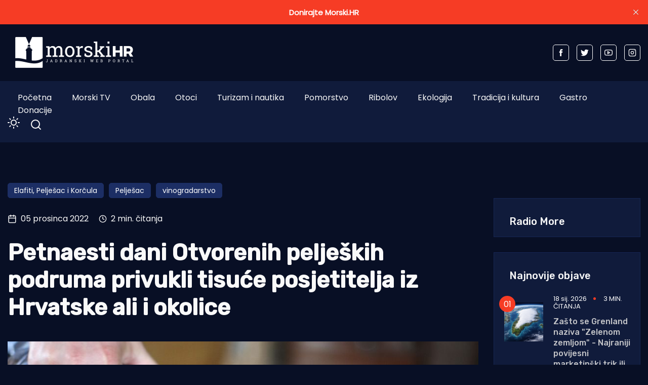

--- FILE ---
content_type: text/html; charset=utf-8
request_url: https://www.morski.hr/petnaesti-dani-otvorenih-peljeskih-podruma-privukli-tisuce-posjetitelja-iz-hrvatske-ali-i-okolice/
body_size: 13710
content:
<!DOCTYPE html>
<html class="no-js" lang="hr" 


   data-theme="dark"
>

<head>
    <meta charset="UTF-8">
    <meta http-equiv="X-UA-Compatible" content="IE=edge">
    <meta name="viewport" content="width=device-width, initial-scale=1">
    <title>Petnaesti dani Otvorenih peljeških podruma privukli tisuće posjetitelja iz Hrvatske ali i okolice</title>
    <link rel="stylesheet" type="text/css" href="https://www.morski.hr/assets/css/style.css?v=aab583a8e3" />
		<link rel="stylesheet" type="text/css" href="https://www.morski.hr/assets/css/up_btn.css?v=aab583a8e3" />
		<script src="https://www.morski.hr/assets/js/up_btn.js?v=aab583a8e3"></script>
    <script>
        if (typeof (Storage) !== 'undefined') {
            if (localStorage.getItem('selected-theme') == 'light') {
                document.documentElement.setAttribute('data-theme', 'light');
            }
            else if (localStorage.getItem('selected-theme') == 'dark') {
                document.documentElement.setAttribute('data-theme', 'dark');
            }
        }
        var site_url                            = 'https://www.morski.hr',
            pagination_next_page_number         = '',
            pagination_available_pages_number   = '',
            pagination_loading_text             = 'Učitavam...',
            pagination_more_posts_text          = 'Više objava';

    </script>
		
		<!-- 234  -->
		<script async='async' src='https://securepubads.g.doubleclick.net/tag/js/gpt.js'></script>
		<script src="https://cdn.234doo.com/morski.js"></script>
		<link rel="stylesheet" href="https://cdn.234doo.com/morski/video.css">
		<!-- Ad Rotator -->
		<script src="https://cdn.jsdelivr.net/npm/ad-rotator"></script>

    <link rel="icon" href="https://www.morski.hr/content/images/size/w256h256/2022/07/favicon.png" type="image/png">
    <link rel="canonical" href="https://www.morski.hr/petnaesti-dani-otvorenih-peljeskih-podruma-privukli-tisuce-posjetitelja-iz-hrvatske-ali-i-okolice/">
    <meta name="referrer" content="no-referrer-when-downgrade">
    
    <meta property="og:site_name" content="Morski HR">
    <meta property="og:type" content="article">
    <meta property="og:title" content="Petnaesti dani Otvorenih peljeških podruma privukli tisuće posjetitelja iz Hrvatske ali i okolice">
    <meta property="og:description" content="Pelješac daje vrhunska vina, od plavca malog, na čelu s Dingačem. Valjalo bi ih kušati u nekim od tamošnjih podruma, konoba, zadruga. Po tradiciji su početkom prosinca otvorili svoja vrata. Četrdesetak vinara privuklo je na tisuće posjetitelja iz čitave Hrvatske i okolnih zemalja.

U svakoj pelješkoj vinariji dobra zabava i">
    <meta property="og:url" content="https://www.morski.hr/petnaesti-dani-otvorenih-peljeskih-podruma-privukli-tisuce-posjetitelja-iz-hrvatske-ali-i-okolice/">
    <meta property="og:image" content="https://www.morski.hr/content/images/2022/12/wine-3663710_960_720.jpg">
    <meta property="article:published_time" content="2022-12-05T09:15:52.000Z">
    <meta property="article:modified_time" content="2022-12-05T09:15:52.000Z">
    <meta property="article:tag" content="Elafiti, Pelješac i Korčula">
    <meta property="article:tag" content="Pelješac">
    <meta property="article:tag" content="vinogradarstvo">
    
    <meta property="article:publisher" content="https://www.facebook.com/portal.morski.hr/">
    <meta name="twitter:card" content="summary_large_image">
    <meta name="twitter:title" content="Petnaesti dani Otvorenih peljeških podruma privukli tisuće posjetitelja iz Hrvatske ali i okolice">
    <meta name="twitter:description" content="Pelješac daje vrhunska vina, od plavca malog, na čelu s Dingačem. Valjalo bi ih kušati u nekim od tamošnjih podruma, konoba, zadruga. Po tradiciji su početkom prosinca otvorili svoja vrata. Četrdesetak vinara privuklo je na tisuće posjetitelja iz čitave Hrvatske i okolnih zemalja.

U svakoj pelješkoj vinariji dobra zabava i">
    <meta name="twitter:url" content="https://www.morski.hr/petnaesti-dani-otvorenih-peljeskih-podruma-privukli-tisuce-posjetitelja-iz-hrvatske-ali-i-okolice/">
    <meta name="twitter:image" content="https://www.morski.hr/content/images/2022/12/wine-3663710_960_720.jpg">
    <meta name="twitter:label1" content="Written by">
    <meta name="twitter:data1" content="Ivelina Gašpar">
    <meta name="twitter:label2" content="Filed under">
    <meta name="twitter:data2" content="Elafiti, Pelješac i Korčula, Pelješac, vinogradarstvo">
    <meta name="twitter:site" content="@Morski_hr">
    <meta property="og:image:width" content="960">
    <meta property="og:image:height" content="640">
    
    <script type="application/ld+json">
{
    "@context": "https://schema.org",
    "@type": "Article",
    "publisher": {
        "@type": "Organization",
        "name": "Morski HR",
        "url": "https://www.morski.hr/",
        "logo": {
            "@type": "ImageObject",
            "url": "https://www.morski.hr/content/images/2026/01/NewsVoltLogo-light-5.png"
        }
    },
    "author": {
        "@type": "Person",
        "name": "Ivelina Gašpar",
        "url": "https://www.morski.hr/author/ivelina-marketingmorski-hr/",
        "sameAs": []
    },
    "headline": "Petnaesti dani Otvorenih peljeških podruma privukli tisuće posjetitelja iz Hrvatske ali i okolice",
    "url": "https://www.morski.hr/petnaesti-dani-otvorenih-peljeskih-podruma-privukli-tisuce-posjetitelja-iz-hrvatske-ali-i-okolice/",
    "datePublished": "2022-12-05T09:15:52.000Z",
    "dateModified": "2022-12-05T09:15:52.000Z",
    "image": {
        "@type": "ImageObject",
        "url": "https://www.morski.hr/content/images/2022/12/wine-3663710_960_720.jpg",
        "width": 960,
        "height": 640
    },
    "keywords": "Elafiti, Pelješac i Korčula, Pelješac, vinogradarstvo",
    "description": "Pelješac daje vrhunska vina, od plavca malog, na čelu s Dingačem. Valjalo bi ih kušati u nekim od tamošnjih podruma, konoba, zadruga. Po tradiciji su početkom prosinca otvorili svoja vrata. Četrdesetak vinara privuklo je na tisuće posjetitelja iz čitave Hrvatske i okolnih zemalja.\n\nU svakoj pelješkoj vinariji dobra zabava i pjesma, vinoljupci moraju paziti samo na jedno.\n\n- Bez čaše nigdje - našalio se Ivan Kuzman iz Neuma.\n\nPetnaesti dani Otvorenih peljeških podruma privukli su tisuće posjetite",
    "mainEntityOfPage": "https://www.morski.hr/petnaesti-dani-otvorenih-peljeskih-podruma-privukli-tisuce-posjetitelja-iz-hrvatske-ali-i-okolice/"
}
    </script>

    <meta name="generator" content="Ghost 6.12">
    <link rel="alternate" type="application/rss+xml" title="Morski HR" href="https://www.morski.hr/rss/">
    <script defer src="https://cdn.jsdelivr.net/ghost/portal@~2.56/umd/portal.min.js" data-i18n="true" data-ghost="https://www.morski.hr/" data-key="532fb552a6adc05c67741053e0" data-api="https://morski-hr.ghost.io/ghost/api/content/" data-locale="hr" crossorigin="anonymous"></script><style id="gh-members-styles">.gh-post-upgrade-cta-content,
.gh-post-upgrade-cta {
    display: flex;
    flex-direction: column;
    align-items: center;
    font-family: -apple-system, BlinkMacSystemFont, 'Segoe UI', Roboto, Oxygen, Ubuntu, Cantarell, 'Open Sans', 'Helvetica Neue', sans-serif;
    text-align: center;
    width: 100%;
    color: #ffffff;
    font-size: 16px;
}

.gh-post-upgrade-cta-content {
    border-radius: 8px;
    padding: 40px 4vw;
}

.gh-post-upgrade-cta h2 {
    color: #ffffff;
    font-size: 28px;
    letter-spacing: -0.2px;
    margin: 0;
    padding: 0;
}

.gh-post-upgrade-cta p {
    margin: 20px 0 0;
    padding: 0;
}

.gh-post-upgrade-cta small {
    font-size: 16px;
    letter-spacing: -0.2px;
}

.gh-post-upgrade-cta a {
    color: #ffffff;
    cursor: pointer;
    font-weight: 500;
    box-shadow: none;
    text-decoration: underline;
}

.gh-post-upgrade-cta a:hover {
    color: #ffffff;
    opacity: 0.8;
    box-shadow: none;
    text-decoration: underline;
}

.gh-post-upgrade-cta a.gh-btn {
    display: block;
    background: #ffffff;
    text-decoration: none;
    margin: 28px 0 0;
    padding: 8px 18px;
    border-radius: 4px;
    font-size: 16px;
    font-weight: 600;
}

.gh-post-upgrade-cta a.gh-btn:hover {
    opacity: 0.92;
}</style><script async src="https://js.stripe.com/v3/"></script>
    <script defer src="https://cdn.jsdelivr.net/ghost/sodo-search@~1.8/umd/sodo-search.min.js" data-key="532fb552a6adc05c67741053e0" data-styles="https://cdn.jsdelivr.net/ghost/sodo-search@~1.8/umd/main.css" data-sodo-search="https://morski-hr.ghost.io/" data-locale="hr" crossorigin="anonymous"></script>
    <script defer src="https://cdn.jsdelivr.net/ghost/announcement-bar@~1.1/umd/announcement-bar.min.js" data-announcement-bar="https://www.morski.hr/" data-api-url="https://www.morski.hr/members/api/announcement/" crossorigin="anonymous"></script>
    <link href="https://www.morski.hr/webmentions/receive/" rel="webmention">
    <script defer src="/public/cards.min.js?v=aab583a8e3"></script>
    <link rel="stylesheet" type="text/css" href="/public/cards.min.css?v=aab583a8e3">
    <script defer src="/public/member-attribution.min.js?v=aab583a8e3"></script>
    <script defer src="/public/ghost-stats.min.js?v=aab583a8e3" data-stringify-payload="false" data-datasource="analytics_events" data-storage="localStorage" data-host="https://www.morski.hr/.ghost/analytics/api/v1/page_hit"  tb_site_uuid="8ce68df1-b8bf-474a-a3e0-701a018ef40d" tb_post_uuid="e7d9d1df-86a0-4b8f-b3a9-7f8f104907b4" tb_post_type="post" tb_member_uuid="undefined" tb_member_status="undefined"></script><style>:root {--ghost-accent-color: #f63c25;}</style>
    <!-- Facebook Pixel Code -->
<script>
!function(f,b,e,v,n,t,s){if(f.fbq)return;n=f.fbq=function(){n.callMethod?
n.callMethod.apply(n,arguments):n.queue.push(arguments)};if(!f._fbq)f._fbq=n;
n.push=n;n.loaded=!0;n.version='2.0';n.queue=[];t=b.createElement(e);t.async=!0;
t.src=v;s=b.getElementsByTagName(e)[0];s.parentNode.insertBefore(t,s)}(window,
document,'script','https://connect.facebook.net/en_US/fbevents.js');
fbq('init', '1961718350819525'); // Insert your pixel ID here.
fbq('track', 'PageView');
</script>
<noscript><img height="1" width="1" style="display:none"
src="https://www.facebook.com/tr?id=1961718350819525&ev=PageView&noscript=1"
/></noscript>
<!-- Google tag (gtag.js) -->
<script async src="https://www.googletagmanager.com/gtag/js?id=G-VEK4NSRYGS"></script>
<script>
  window.dataLayer = window.dataLayer || [];
  function gtag(){dataLayer.push(arguments);}
  gtag('js', new Date());

  gtag('config', 'G-VEK4NSRYGS');
</script>
<!--<script async id="xieg6Sie" src="https://cdn.viously.com/js/sdk/boot.js" data-ntw="GK=="></script>-->
<!-- MS Clarity -->
<script type="text/javascript">
    (function(c,l,a,r,i,t,y){
        c[a]=c[a]||function(){(c[a].q=c[a].q||[]).push(arguments)};
        t=l.createElement(r);t.async=1;t.src="https://www.clarity.ms/tag/"+i;
        y=l.getElementsByTagName(r)[0];y.parentNode.insertBefore(t,y);
    })(window, document, "clarity", "script", "kdhbtwa8x8");
</script>

<link rel="stylesheet" href="https://cdn.234doo.com/morski/video.css">
<style>
  div.trim:nth-child(n+5){ display:none; }
  .kg-video-overlay {position: relative !important}
  iframe.gh-portal-triggerbtn-iframe {  
    left: 0;
    display:none;
  }
  [data-theme=dark] {
    --light-dark: #555555 !important;
  }
  .post-max-content ul { list-style: disc; margin-left: 40px;}
</style>
</head>
<body class="post-template tag-elafiti-peljesac-i-korcula tag-peljesac tag-vinogradarstvo">
<div class="top-header-section">
    <div class="container">
        <div class="top-header d-flex justify-content-between align-items-center flex-wrap">
            <div class="top-header-left d-flex flex-wrap">
								<div>
									    <a href="https://www.morski.hr">
        <img class="logo-light" src="https://www.morski.hr/content/images/2026/01/NewsVoltLogo-light-5.png" alt="Morski HR">
        <img class="logo-dark" src="https://www.morski.hr/content/images/2026/01/NewsVoltLogo-dark-1.png" alt="Morski HR">
    </a>
								</div>
            </div>

						<div class="top-header d-flex flex-wrap align-items-center">
							<div class="page-banner" style="padding: 0!important">
    <div class="container">
        <div class="row">
            <div class="col-md-12">
                <div class="text-center">
											<div id='home_top_v1'>
												<script>googletag.cmd.push(function () { googletag.display('home_top_v1'); });</script>
											</div>
										
                </div>
            </div>
        </div>
    </div>
</div>						</div>
           
            <div class="top-header-right"> 
                <div class="social-profile">
                    <a href="https://www.facebook.com/portal.morski.hr/">
                        <svg width="26" height="26" viewBox="0 0 26 26" fill="none" xmlns="http://www.w3.org/2000/svg">
<path d="M18.2831 8.9908H14.6794V6.63C14.6794 5.7434 15.2696 5.5354 15.683 5.5354H18.2207V1.638L14.721 1.625C10.8392 1.625 9.95783 4.5318 9.95783 6.3934V8.9908H7.71143V13.0052H9.95783V24.3724H14.682V13.0078H17.8697L18.2831 8.9908Z" fill="currentColor"/>
</svg>                    </a>
                    <a href="https://x.com/Morski_hr">
                        <svg width="25" height="20" viewBox="0 0 25 20" fill="none" xmlns="http://www.w3.org/2000/svg">
<path d="M24.5028 2.3548C23.6012 2.7552 22.6324 3.024 21.616 3.1472C22.6548 2.5256 23.45 1.54 23.8252 0.3668C22.8536 0.9436 21.7756 1.3608 20.6332 1.5876C19.7176 0.6104 18.41 0 16.9652 0C14.1876 0 11.9364 2.2484 11.9364 5.026C11.9364 5.4208 11.9812 5.8044 12.0652 6.1712C7.8876 5.9612 4.1832 3.962 1.7052 0.9184C1.274 1.6604 1.0248 2.5256 1.0248 3.4468C1.0248 5.1912 1.9124 6.7284 3.2592 7.63C2.436 7.6048 1.6604 7.378 0.9828 7V7.0644C0.9828 9.5004 2.716 11.5304 5.0148 11.9924C4.5948 12.1072 4.1496 12.1688 3.6904 12.1688C3.3656 12.1688 3.052 12.138 2.7468 12.0792C3.3852 14.0756 5.2416 15.5288 7.4396 15.5708C5.7204 16.9176 3.556 17.7212 1.1984 17.7212C0.7924 17.7212 0.3948 17.6988 0 17.6512C2.226 19.0764 4.8664 19.908 7.7056 19.908C16.9512 19.908 22.008 12.25 22.008 5.6084C22.008 5.39 22.0024 5.1744 21.994 4.9588C22.9768 4.2476 23.8308 3.3628 24.5028 2.3548Z" fill="currentColor"/>
</svg>                    </a>
                    <a href="https://www.youtube.com/channel/UCCPu3V7gXDIgs_N11iA0MoQ" target="_blank">
                        <svg xmlns="http://www.w3.org/2000/svg" width="24" height="24" viewBox="0 0 24 24" fill="none" stroke="currentColor" stroke-width="2" stroke-linecap="round" stroke-linejoin="round" class="feather feather-youtube"><path d="M22.54 6.42a2.78 2.78 0 0 0-1.94-2C18.88 4 12 4 12 4s-6.88 0-8.6.46a2.78 2.78 0 0 0-1.94 2A29 29 0 0 0 1 11.75a29 29 0 0 0 .46 5.33A2.78 2.78 0 0 0 3.4 19c1.72.46 8.6.46 8.6.46s6.88 0 8.6-.46a2.78 2.78 0 0 0 1.94-2 29 29 0 0 0 .46-5.25 29 29 0 0 0-.46-5.33z"></path><polygon points="9.75 15.02 15.5 11.75 9.75 8.48 9.75 15.02"></polygon></svg>                    </a>
                    <a href="https://www.instagram.com/morski_hr" target="_blank">
                        <svg xmlns="http://www.w3.org/2000/svg" width="24" height="24" viewBox="0 0 24 24" fill="none" stroke="currentColor" stroke-width="2" stroke-linecap="round" stroke-linejoin="round" class="feather feather-instagram"><rect x="2" y="2" width="20" height="20" rx="5" ry="5"></rect><path d="M16 11.37A4 4 0 1 1 12.63 8 4 4 0 0 1 16 11.37z"></path><line x1="17.5" y1="6.5" x2="17.51" y2="6.5"></line></svg>                    </a>
                </div>
            </div>
            
        </div>
    </div>
</div><div class="header-area">
    <div class="container">  
        <div class="row">
            <div class="col-md-12 unset">
                <div class="header-area-inner d-flex justify-content-between align-items-center flex-wrap">
										
                    <!-- Menu sec --> 
                    <div class="menu-wrapper">
                        <div class="center-menu">
                                <ul id="nav">
            <li><a class="nav-pocetna"  href="/">Početna</a></li>
            <li><a class="nav-morski-tv"  href="https://morski.tv">Morski TV</a></li>
            <li><a class="nav-obala"  href="/obala/">Obala</a></li>
            <li><a class="nav-otoci"  href="/otoci/">Otoci</a></li>
            <li><a class="nav-turizam-i-nautika"  href="/turizam-i-nautika/">Turizam i nautika</a></li>
            <li><a class="nav-pomorstvo"  href="/tag/pomorstvo/">Pomorstvo</a></li>
            <li><a class="nav-ribolov"  href="/tag/ribolov/">Ribolov</a></li>
            <li><a class="nav-ekologija"  href="/tag/ekologija/">Ekologija</a></li>
            <li><a class="nav-tradicija-i-kultura"  href="/tag/tradicija-i-kultura/">Tradicija i kultura</a></li>
            <li><a class="nav-gastro"  href="/tag/gastro/">Gastro</a></li>
            <li><a class="nav-donacije"  href="/podrzite-neovisno-novinarstvo-donacijom/">Donacije</a></li>
    </ul>

                        </div>
                    </div>
                    <div class="d-flex justify-content-between align-items-center flex-wrap">
                        <div class="dark-light">
                            <div class="icon-dark">
                                <svg xmlns="http://www.w3.org/2000/svg" width="24" height="24" viewBox="0 0 24 24" fill="none" stroke="currentColor" stroke-width="2" stroke-linecap="round" stroke-linejoin="round" class="feather feather-sun"><circle cx="12" cy="12" r="5"></circle><line x1="12" y1="1" x2="12" y2="3"></line><line x1="12" y1="21" x2="12" y2="23"></line><line x1="4.22" y1="4.22" x2="5.64" y2="5.64"></line><line x1="18.36" y1="18.36" x2="19.78" y2="19.78"></line><line x1="1" y1="12" x2="3" y2="12"></line><line x1="21" y1="12" x2="23" y2="12"></line><line x1="4.22" y1="19.78" x2="5.64" y2="18.36"></line><line x1="18.36" y1="5.64" x2="19.78" y2="4.22"></line></svg>                            </div>
                            <div class="icon-light">
                                <svg xmlns="http://www.w3.org/2000/svg" width="24" height="24" viewBox="0 0 24 24" fill="none" stroke="currentColor" stroke-width="2" stroke-linecap="round" stroke-linejoin="round" class="feather feather-moon"><path d="M21 12.79A9 9 0 1 1 11.21 3 7 7 0 0 0 21 12.79z"></path></svg>                            </div>
                        </div>
                        <!-- search sec -->
                        <div class="search-bar">
													<a href="#/search"><svg xmlns="http://www.w3.org/2000/svg" width="24" height="24" viewBox="0 0 24 24" fill="none" stroke="#ffffff" stroke-width="2" stroke-linecap="round" stroke-linejoin="round" class="feather feather-search"><circle cx="11" cy="11" r="8"></circle><line x1="21" y1="21" x2="16.65" y2="16.65"></line></svg></a>
                        </div>
                        <!-- bar icon -->
                        <div class="mobile-menu-bar d-lg-none d-flex align-items-center">
                            <div class="bar-icon">
                                <div class="bar-line"></div>
                                <div class="bar-line"></div>
                                <div class="bar-line"></div>
                            </div>
                        </div>
                    </div>
                </div>
            </div>
        </div>
    </div>
</div> 


<div class="post-section ">
    <div class="container">

			<div id='clanak_mobile_top_v1'>
				<script>googletag.cmd.push(function() { googletag.display('clanak_mobile_top_v1');});</script>
			</div>

			<div class="row post-wrapper">
					<div class="col-lg-8 col-xl-9">
    <div class="post-full-content control-full-w-image">
        <div class="post-header">
            <div class="post-tag">
    <ul class="d-flex flex-wrap">
            <li><a href="/tag/elafiti-peljesac-i-korcula/">Elafiti, Pelješac i Korčula</a></li>
            <li><a href="/tag/peljesac/">Pelješac</a></li>
            <li><a href="/tag/vinogradarstvo/">vinogradarstvo</a></li>
    </ul>
</div>
<div class="d-flex align-items-center">
    <div class="post-meta__date d-flex align-items-center">
        <svg xmlns="http://www.w3.org/2000/svg" width="24" height="24" viewBox="0 0 24 24" fill="none" stroke="currentColor" stroke-width="2" stroke-linecap="round" stroke-linejoin="round" class="feather feather-calendar"><rect x="3" y="4" width="18" height="18" rx="2" ry="2"></rect><line x1="16" y1="2" x2="16" y2="6"></line><line x1="8" y1="2" x2="8" y2="6"></line><line x1="3" y1="10" x2="21" y2="10"></line></svg>&nbsp;&nbsp;05 prosinca 2022
    </div>
        <span class="reading-time d-flex align-items-center">
            <svg xmlns="http://www.w3.org/2000/svg" width="16" height="16" viewBox="0 0 24 24" fill="none" stroke="currentColor" stroke-width="2" stroke-linecap="round" stroke-linejoin="round" class="feather feather-clock"><circle cx="12" cy="12" r="10"></circle><polyline points="12 6 12 12 16 14"></polyline></svg>&nbsp;&nbsp;2 min. čitanja
        </span>
</div>
<h1>Petnaesti dani Otvorenih peljeških podruma privukli tisuće posjetitelja iz Hrvatske ali i okolice</h1>
        </div>
        <div class="published-post-feature">
					<source 
						srcset="/content/images/size/w600/format/webp/2022/12/wine-3663710_960_720.jpg 600w,
										/content/images/size/w1000/format/webp/2022/12/wine-3663710_960_720.jpg 1000w,
										/content/images/size/w1170/format/webp/2022/12/wine-3663710_960_720.jpg 1170w"
						sizes="(min-width: 991px) 950px, 1170px" 
						type="image/webp"
					>
					<img
						class="lazy"
						srcset="/content/images/size/w600/2022/12/wine-3663710_960_720.jpg 600w,
										/content/images/size/w1000/2022/12/wine-3663710_960_720.jpg 1000w,
										/content/images/size/w1170/2022/12/wine-3663710_960_720.jpg 1170w"
						sizes="(max-width: 991px) 950px, 1170px"
						data-src="/content/images/size/w1170/2022/12/wine-3663710_960_720.jpg"
						alt="Petnaesti dani Otvorenih peljeških podruma privukli tisuće posjetitelja iz Hrvatske ali i okolice"
					/>
            <figcaption>Foto: Pixabay/Ilustracija</figcaption>
        </div>
        <div class="post-max-content">
					<div id='content_v1'>
						<script>googletag.cmd.push(function () { googletag.display('content_v1'); });</script>
					</div>
                <p><strong>Pelješac daje vrhunska vina, od plavca malog, na čelu s Dingačem. Valjalo bi ih kušati u nekim od tamošnjih podruma, konoba, zadruga. Po tradiciji su početkom prosinca otvorili svoja vrata. Četrdesetak vinara privuklo je na tisuće posjetitelja iz čitave Hrvatske i okolnih zemalja.</strong></p><p>U svakoj pelješkoj vinariji dobra zabava i pjesma, vinoljupci moraju paziti samo na jedno. </p><p>- Bez čaše nigdje - našalio se <strong>Ivan Kuzman</strong> iz Neuma.</p><p>Petnaesti dani Otvorenih peljeških podruma privukli su tisuće posjetitelja, iz Hrvatske, ali i okolice. </p><p>- Odlučile smo obići apsolutno sve po programu kako treba. Od Putnikovića do Potomja, želimo neke vinarije koje su već poznate da ih ponovno obiđemo - rekla je <strong>Ivana Milišić </strong>iz Splita. </p><p>- Plan je uživati u vašim pelješkim vinima, u plavcu malom. Bijelo je za smijeh, a crno je za grijeh - istaknuo je <strong>Franjo Buljan</strong> iz Brotnja. </p><p>- Trenutno imamo 35 vinara, krenuli smo prije 14 godina, svega skupa sa 7 podruma. Danas je to već nešto drugačije i mislim da će dogodine doći iznos sigurno na 50 - rekao je <strong>Slobodan Rosić</strong>, organizator Dana otvorenih peljeških podruma.</p><p>Pelješki vinari tvrde - ni sami ne znamo koliko se vina popije. </p><p>- Znam da se pije satima i pije se savršeno. Puno je to, ali neka je - imamo mi za još puno toga - naglasio je vinar <strong>Mato Violić Matuško</strong>. </p><p>- Imamo puno veći broj posjetitelja jer su ljudi željni putovanja, željni su napokon da se nešto događa. Veći broj je nego prošlih godina, a i prepoznali su Pelješac kao destinaciju koju treba vidjeti - rekao je <strong>Ivo Đuračić</strong>, upravitelj PZ Putniković.</p><p>Obilazili su se vinski podrumi, Muzej pelješkog seljaka. Najbolja pelješka vina, Dingač ili Postup, pila su se znalački i pažljivo. </p><p>- To vino nije za svaki dan i nije za svakoga. To vino je za specijalne prilike, za specijalne goste i preporučujem plavce male iz Postupa - naglasio je vinar <strong>Antonio Mikulić.</strong></p><p>Ipak, na jedno je trebalo posebno paziti. </p><p>- Imamo profesionalnog vozača, na to se misli; tako se da ne vozi - rekao je <strong>Tomislav Jeljaš </strong>iz Pelješca.</p><p>I pelješka fešta protekla je veselo i bez problema. Svi sada jedva čekaju iduću godinu i novi sastanak u podrumu, piše <a href="https://vijesti.hrt.hr/gospodarstvo/otvoreni-peljeski-podrumi-10481261?ref=morski.hr">HRT</a>.</p><p>I.G.</p>
					<div id='content_v3'></div>
        </div>

    </div>
    <div class="post-content-footer">
        <div class="d-flex justify-content-center align-items-center flex-wrap">
	<a aria-label="Chat on WhatsApp" href="https://wa.me/385915080087" target="_blank">
		<img alt="Chat on WhatsApp" src="https://www.morski.hr/assets/img/WhatsAppButtonGreenLarge.svg?v=aab583a8e3" />
	</a>
</div>
<div class="news-sharing-area d-flex justify-content-center align-items-center flex-wrap">
    <div class="share-news-title d-flex align-items-center">Podijelite ovaj članak</div>
    <div class="social-icon">
        <a onclick="window.open(this.href, 'pop-up', 'left=20,top=20,width=500,height=500,toolbar=1,resizable=0'); return false;" href="https://www.facebook.com/sharer/sharer.php?u=https://www.morski.hr/petnaesti-dani-otvorenih-peljeskih-podruma-privukli-tisuce-posjetitelja-iz-hrvatske-ali-i-okolice/" target="_blank"><svg width="26" height="26" viewBox="0 0 26 26" fill="none" xmlns="http://www.w3.org/2000/svg">
<path d="M18.2831 8.9908H14.6794V6.63C14.6794 5.7434 15.2696 5.5354 15.683 5.5354H18.2207V1.638L14.721 1.625C10.8392 1.625 9.95783 4.5318 9.95783 6.3934V8.9908H7.71143V13.0052H9.95783V24.3724H14.682V13.0078H17.8697L18.2831 8.9908Z" fill="currentColor"/>
</svg>
        </a>
        <a onclick="window.open(this.href, 'pop-up', 'left=20,top=20,width=500,height=500,toolbar=1,resizable=0'); return false;" href="https://twitter.com/share?text=Petnaesti%20dani%20Otvorenih%20pelje%C5%A1kih%20podruma%20privukli%20tisu%C4%87e%20posjetitelja%20iz%20Hrvatske%20ali%20i%20okolice&url=https://www.morski.hr/petnaesti-dani-otvorenih-peljeskih-podruma-privukli-tisuce-posjetitelja-iz-hrvatske-ali-i-okolice/" target="_blank"><svg width="25" height="20" viewBox="0 0 25 20" fill="none" xmlns="http://www.w3.org/2000/svg">
<path d="M24.5028 2.3548C23.6012 2.7552 22.6324 3.024 21.616 3.1472C22.6548 2.5256 23.45 1.54 23.8252 0.3668C22.8536 0.9436 21.7756 1.3608 20.6332 1.5876C19.7176 0.6104 18.41 0 16.9652 0C14.1876 0 11.9364 2.2484 11.9364 5.026C11.9364 5.4208 11.9812 5.8044 12.0652 6.1712C7.8876 5.9612 4.1832 3.962 1.7052 0.9184C1.274 1.6604 1.0248 2.5256 1.0248 3.4468C1.0248 5.1912 1.9124 6.7284 3.2592 7.63C2.436 7.6048 1.6604 7.378 0.9828 7V7.0644C0.9828 9.5004 2.716 11.5304 5.0148 11.9924C4.5948 12.1072 4.1496 12.1688 3.6904 12.1688C3.3656 12.1688 3.052 12.138 2.7468 12.0792C3.3852 14.0756 5.2416 15.5288 7.4396 15.5708C5.7204 16.9176 3.556 17.7212 1.1984 17.7212C0.7924 17.7212 0.3948 17.6988 0 17.6512C2.226 19.0764 4.8664 19.908 7.7056 19.908C16.9512 19.908 22.008 12.25 22.008 5.6084C22.008 5.39 22.0024 5.1744 21.994 4.9588C22.9768 4.2476 23.8308 3.3628 24.5028 2.3548Z" fill="currentColor"/>
</svg>
        </a>
        <a onclick="window.open(this.href, 'pop-up', 'left=20,top=20,width=500,height=500,toolbar=1,resizable=0'); return false;" href="https://www.linkedin.com/shareArticle?mini=true&url=Petnaesti%20dani%20Otvorenih%20pelje%C5%A1kih%20podruma%20privukli%20tisu%C4%87e%20posjetitelja%20iz%20Hrvatske%20ali%20i%20okolice&url=https://www.morski.hr/petnaesti-dani-otvorenih-peljeskih-podruma-privukli-tisuce-posjetitelja-iz-hrvatske-ali-i-okolice/">
            <svg width="30" height="30" viewBox="0 0 30 30" fill="none" xmlns="http://www.w3.org/2000/svg">
<path d="M26.1151 1.87207H3.88505C2.82005 1.87207 1.95605 2.71507 1.95605 3.75607V26.2441C1.95605 27.2851 2.82005 28.1251 3.88505 28.1251H26.1151C27.1801 28.1251 28.0441 27.2851 28.0441 26.2441V3.75307C28.0411 2.71507 27.1771 1.87207 26.1151 1.87207ZM9.86405 23.8441H5.92505V11.9941H9.86405V23.8441V23.8441ZM7.89605 10.3771H7.86905C6.54605 10.3771 5.69405 9.46807 5.69405 8.32807C5.69405 7.16407 6.57605 6.27907 7.92005 6.27907C9.27005 6.27907 10.0981 7.16407 10.1221 8.32807C10.1221 9.46807 9.27005 10.3771 7.89605 10.3771ZM24.0721 23.8441H20.1301V17.5051C20.1301 15.9121 19.5631 14.8261 18.1381 14.8261C17.0461 14.8261 16.3981 15.5581 16.1131 16.2661C16.0111 16.5211 15.9871 16.8751 15.9871 17.2261V23.8501H12.0451C12.0451 23.8501 12.0961 13.1101 12.0451 11.9971H15.9871V13.6741C16.5091 12.8671 17.4481 11.7181 19.5361 11.7181C22.1281 11.7181 24.0721 13.4131 24.0721 17.0551V23.8441V23.8441Z" fill="currentColor"/>
</svg>        </a>
        <a class="copy-link" data-link="https://www.morski.hr/petnaesti-dani-otvorenih-peljeskih-podruma-privukli-tisuce-posjetitelja-iz-hrvatske-ali-i-okolice/" href="#">
            <svg xmlns="http://www.w3.org/2000/svg" width="24" height="24" viewBox="0 0 24 24" fill="none" stroke="currentColor" stroke-width="2" stroke-linecap="round" stroke-linejoin="round" class="feather feather-copy"><rect x="9" y="9" width="13" height="13" rx="2" ry="2"></rect><path d="M5 15H4a2 2 0 0 1-2-2V4a2 2 0 0 1 2-2h9a2 2 0 0 1 2 2v1"></path></svg>            <span class="copied">Kopirano u međuspremnik</span>
        </a>
    </div>
</div>

        <div id="midasWidget__10519"></div>
<div id="midasWidget__10714"></div>
<script async src="https://cdn2.midas-network.com/Scripts/midasWidget-14-471-10714-10519.js"></script>


    </div>
</div>
<div class="col-lg-4 col-xl-3">
    <div class="sidebar-wrapper-box">



	<div class="sidebar-add">
		<div id='clanak_sidebar_v2'>
			<script>googletag.cmd.push(function() { googletag.display('clanak_sidebar_v2');});</script>
		</div>
	</div>


	<div class="latest-posts-section" style="margin: 30px 0">
		<h5 class="heading-latest-posts">Radio More</h5>
		<div class="sidebar-section" style="padding: 0 10px;">
			<script src="https://embed.radio.co/player/50a5cf3.js"></script>	
		</div>
	</div>


	


		        <div class="latest-posts-section" style="margin-top:30px">
            <h5 class="heading-latest-posts">
            Najnovije objave
            </h5>
            <div class="sidebar-section">
                    <!--single news  post -->
<div class="single-food-post single-latest-posts d-flex">
    <div class="food-feature-image latest-posts">
        <a href="/zasto-se-grenland-naziva-zelenom-zemljom-najraniji-povijesni-marketinski-trik-ili-srednjovjekovna-stvarnost/">
            <img class="lazy" srcset="/content/images/size/w100/2026/01/ChatGPT-Image-Jan-18--2026--04_39_29-PM.png 300w"
                sizes="(max-width: 1300px) 100px, 100px"
                src="[data-uri]"
                data-src="/content/images/size/w100/2026/01/ChatGPT-Image-Jan-18--2026--04_39_29-PM.png"
                alt="Zašto se Grenland naziva &quot;Zelenom zemljom&quot; - Najraniji povijesni marketinški trik ili srednjovjekovna stvarnost?"
            />
        </a>
    </div>
    <div class="food-post-title">
        <div class="post-meta">
    <span class="post-meta__date">
        18 sij. 2026
    </span>
    <span class="reading-time">
        3 min. čitanja
    </span>
</div>        <h6><a href="/zasto-se-grenland-naziva-zelenom-zemljom-najraniji-povijesni-marketinski-trik-ili-srednjovjekovna-stvarnost/">Zašto se Grenland naziva &quot;Zelenom zemljom&quot; - Najraniji povijesni marketinški trik ili srednjovjekovna stvarnost?</a></h6>
    </div> 
</div>                    <!--single news  post -->
<div class="single-food-post single-latest-posts d-flex">
    <div class="food-feature-image latest-posts">
        <a href="/stavio-oglas-da-poklanja-pasaru-u-nevidanima-pa-se-odlucio-vratiti-dite-materi/">
            <img class="lazy" srcset="/content/images/size/w100/2026/01/pasara.jpg 300w"
                sizes="(max-width: 1300px) 100px, 100px"
                src="[data-uri]"
                data-src="/content/images/size/w100/2026/01/pasara.jpg"
                alt="Stavio oglas da poklanja pasaru u Neviđanima, pa se odlučio &quot;vratiti dite materi&quot;..."
            />
        </a>
    </div>
    <div class="food-post-title">
        <div class="post-meta">
    <span class="post-meta__date">
        18 sij. 2026
    </span>
    <span class="reading-time">
        2 min. čitanja
    </span>
</div>        <h6><a href="/stavio-oglas-da-poklanja-pasaru-u-nevidanima-pa-se-odlucio-vratiti-dite-materi/">Stavio oglas da poklanja pasaru u Neviđanima, pa se odlučio &quot;vratiti dite materi&quot;...</a></h6>
    </div> 
</div>                    <!--single news  post -->
<div class="single-food-post single-latest-posts d-flex">
    <div class="food-feature-image latest-posts">
        <a href="/sretna-vijest-s-otoka-iza-stigao-nam-novi-doktor/">
            <img class="lazy" srcset="/content/images/size/w100/2026/01/581947995_1396531961863051_4397204816811921813_n.jpg 300w"
                sizes="(max-width: 1300px) 100px, 100px"
                src="[data-uri]"
                data-src="/content/images/size/w100/2026/01/581947995_1396531961863051_4397204816811921813_n.jpg"
                alt="Sretna vijest s otoka Iža: &quot;Stigao nam novi doktor!&quot;"
            />
        </a>
    </div>
    <div class="food-post-title">
        <div class="post-meta">
    <span class="post-meta__date">
        18 sij. 2026
    </span>
    <span class="reading-time">
        1 min. čitanja
    </span>
</div>        <h6><a href="/sretna-vijest-s-otoka-iza-stigao-nam-novi-doktor/">Sretna vijest s otoka Iža: &quot;Stigao nam novi doktor!&quot;</a></h6>
    </div> 
</div>                    <!--single news  post -->
<div class="single-food-post single-latest-posts d-flex">
    <div class="food-feature-image latest-posts">
        <a href="/drzavne-potpore-za-stetu-na-uzgajalistima-dagnji-i-za-privremeni-prestanak-ribolova-srdelarama-za-sijecanj/">
            <img class="lazy" srcset="/content/images/size/w100/2026/01/dagnje--koljke.jpg 300w"
                sizes="(max-width: 1300px) 100px, 100px"
                src="[data-uri]"
                data-src="/content/images/size/w100/2026/01/dagnje--koljke.jpg"
                alt="Državne potpore za štetu na uzgajalištima dagnji i za privremeni prestanak ribolova srdelarama za siječanj"
            />
        </a>
    </div>
    <div class="food-post-title">
        <div class="post-meta">
    <span class="post-meta__date">
        18 sij. 2026
    </span>
    <span class="reading-time">
        1 min. čitanja
    </span>
</div>        <h6><a href="/drzavne-potpore-za-stetu-na-uzgajalistima-dagnji-i-za-privremeni-prestanak-ribolova-srdelarama-za-sijecanj/">Državne potpore za štetu na uzgajalištima dagnji i za privremeni prestanak ribolova srdelarama za siječanj</a></h6>
    </div> 
</div>                    <!--single news  post -->
<div class="single-food-post single-latest-posts d-flex">
    <div class="food-feature-image latest-posts">
        <a href="/tragedija-u-moru-pod-ciovskim-mostom-u-trogiru-pronadeno-mrtvo-tijelo-u-tijeku-je-izvlacenje/">
            <img class="lazy" srcset="/content/images/size/w100/2026/01/Trogir-most---Depositphotos_201954522_L-1.jpg 300w"
                sizes="(max-width: 1300px) 100px, 100px"
                src="[data-uri]"
                data-src="/content/images/size/w100/2026/01/Trogir-most---Depositphotos_201954522_L-1.jpg"
                alt="TRAGEDIJA U moru pod čiovskim mostom u Trogiru pronađeno mrtvo tijelo: &quot;U tijeku je izvlačenje&quot;"
            />
        </a>
    </div>
    <div class="food-post-title">
        <div class="post-meta">
    <span class="post-meta__date">
        18 sij. 2026
    </span>
    <span class="reading-time">
        1 min. čitanja
    </span>
</div>        <h6><a href="/tragedija-u-moru-pod-ciovskim-mostom-u-trogiru-pronadeno-mrtvo-tijelo-u-tijeku-je-izvlacenje/">TRAGEDIJA U moru pod čiovskim mostom u Trogiru pronađeno mrtvo tijelo: &quot;U tijeku je izvlačenje&quot;</a></h6>
    </div> 
</div>            </div>
						<div class="d-flex justify-content-end" style="margin:30px 10px 30px">
							<a href="/arhiva" class="d-flex align-items-center continue-reading">
								<span>PRIKAŽI JOŠ VIJESTI</span>
								<svg xmlns="http://www.w3.org/2000/svg" width="24" height="24" viewBox="0 0 24 24" fill="none" stroke="currentColor" stroke-width="2" stroke-linecap="round" stroke-linejoin="round" class="feather feather-arrow-right"><line x1="5" y1="12" x2="19" y2="12"></line><polyline points="12 5 19 12 12 19"></polyline></svg>							</a>
						</div>
        </div>


	<div class="mj-pf-widget"
	style="width:100%; height:450px"
	data-client="spotlight_widget_morski_hr"
	data-country-code="HR"
	data-latitude-fallback="43.51273477"
	data-longitude-fallback="16.43719428"
	data-zipcode-fallback="21000"
	data-color-background="f0f0f0"
	data-color-button="1787AE"
	data-heading="Najnoviji katalozi"
	data-label="Sadržaj osigurava: Njuškalo katalozi"
	data-gdpr="0"
	data-component="slider"
	></div>
	<script async src="https://widget.marktjagd.de/dist/latest/js/init.min.js"></script>
    
		        <div class="latest-posts-section s-related-post">
            <h5 class="heading-latest-posts">
                Istaknute objave
            </h5>
            <div class="sidebar-section">
                    <!--single news  post -->
<div class="single-food-post single-latest-posts d-flex">
    <div class="food-feature-image latest-posts">
        <a href="/zasto-se-grenland-naziva-zelenom-zemljom-najraniji-povijesni-marketinski-trik-ili-srednjovjekovna-stvarnost/">
            <img class="lazy" srcset="/content/images/size/w100/2026/01/ChatGPT-Image-Jan-18--2026--04_39_29-PM.png 300w"
                sizes="(max-width: 1300px) 100px, 100px"
                src="[data-uri]"
                data-src="/content/images/size/w100/2026/01/ChatGPT-Image-Jan-18--2026--04_39_29-PM.png"
                alt="Zašto se Grenland naziva &quot;Zelenom zemljom&quot; - Najraniji povijesni marketinški trik ili srednjovjekovna stvarnost?"
            />
        </a>
    </div>
    <div class="food-post-title">
        <div class="post-meta">
    <span class="post-meta__date">
        18 sij. 2026
    </span>
    <span class="reading-time">
        3 min. čitanja
    </span>
</div>        <h6><a href="/zasto-se-grenland-naziva-zelenom-zemljom-najraniji-povijesni-marketinski-trik-ili-srednjovjekovna-stvarnost/">Zašto se Grenland naziva &quot;Zelenom zemljom&quot; - Najraniji povijesni marketinški trik ili srednjovjekovna stvarnost?</a></h6>
    </div> 
</div>                    <!--single news  post -->
<div class="single-food-post single-latest-posts d-flex">
    <div class="food-feature-image latest-posts">
        <a href="/stavio-oglas-da-poklanja-pasaru-u-nevidanima-pa-se-odlucio-vratiti-dite-materi/">
            <img class="lazy" srcset="/content/images/size/w100/2026/01/pasara.jpg 300w"
                sizes="(max-width: 1300px) 100px, 100px"
                src="[data-uri]"
                data-src="/content/images/size/w100/2026/01/pasara.jpg"
                alt="Stavio oglas da poklanja pasaru u Neviđanima, pa se odlučio &quot;vratiti dite materi&quot;..."
            />
        </a>
    </div>
    <div class="food-post-title">
        <div class="post-meta">
    <span class="post-meta__date">
        18 sij. 2026
    </span>
    <span class="reading-time">
        2 min. čitanja
    </span>
</div>        <h6><a href="/stavio-oglas-da-poklanja-pasaru-u-nevidanima-pa-se-odlucio-vratiti-dite-materi/">Stavio oglas da poklanja pasaru u Neviđanima, pa se odlučio &quot;vratiti dite materi&quot;...</a></h6>
    </div> 
</div>                    <!--single news  post -->
<div class="single-food-post single-latest-posts d-flex">
    <div class="food-feature-image latest-posts">
        <a href="/ovaj-covjek-putuje-europom-s-dva-magarca-zaustavio-se-na-drveniku-a-cilj-mu-je-putovanje-bez-obzira-koliko-ce-daleko-stici/">
            <img class="lazy" srcset="/content/images/size/w100/2026/01/Snimka-zaslona-2026-01-18-141255.jpg 300w"
                sizes="(max-width: 1300px) 100px, 100px"
                src="[data-uri]"
                data-src="/content/images/size/w100/2026/01/Snimka-zaslona-2026-01-18-141255.jpg"
                alt="Ovaj čovjek putuje Europom s dva magarca: &quot;Zaustavio se na Drveniku, a cilj mu je putovanje bez obzira koliko će daleko stići&quot;"
            />
        </a>
    </div>
    <div class="food-post-title">
        <div class="post-meta">
    <span class="post-meta__date">
        18 sij. 2026
    </span>
    <span class="reading-time">
        1 min. čitanja
    </span>
</div>        <h6><a href="/ovaj-covjek-putuje-europom-s-dva-magarca-zaustavio-se-na-drveniku-a-cilj-mu-je-putovanje-bez-obzira-koliko-ce-daleko-stici/">Ovaj čovjek putuje Europom s dva magarca: &quot;Zaustavio se na Drveniku, a cilj mu je putovanje bez obzira koliko će daleko stići&quot;</a></h6>
    </div> 
</div>            </div>
        </div>


	<div class="sidebar-add">
		<div id='clanak_sidebar_v8'>
			<script>googletag.cmd.push(function() { googletag.display('clanak_sidebar_v8');});</script>
		</div>
	</div>

	<div class="sidebar-add">
		<div id='clanak_sidebar_v9'>
			<script>googletag.cmd.push(function() { googletag.display('clanak_sidebar_v9');});</script>
		</div>
	</div>


</div></div>

			</div>
    </div>
</div>

<script src="https://cdn.234doo.com/ads_test.js"></script>

        <!-- Related posts -->
        <section class="related-posts-area">
            <div class="container">
                <div class="row">
                    <div class="col-sm-12">
                        <div class="related-post-title d-flex align-items-center justify-content-center">
                            <div class="dots-inner">
                                <span></span>
                                <span class="dots-sm"></span>
                            </div>
                            <h3>
                               Vezane objave
                            </h3>
                            <div class="dots-inner">
                                <span class="dots-sm"></span>
                                <span></span>
                            </div>
                        </div>
                    </div>
                </div>
                <div class="row">
                        <div class="col-lg-6">
                            <!--single news  post -->
<div class="single-small-post d-flex">
    <div class="small-feature-image">
        <a href="/divlja-tocka-ovo-je-raskrizje-na-korculi-popriste-mnogih-nesreca-krije-li-se-rjesenje-u-izgradnji-nove-trajektne-luke/">
            <img class="lazy" srcset="
                    /content/images/size/w200/2026/01/Kor--ula---Depositphotos_344086076_L--1---1---1---1-.jpg 200w,
                    /content/images/size/w300/2026/01/Kor--ula---Depositphotos_344086076_L--1---1---1---1-.jpg 300w,
                    /content/images/size/w600/2026/01/Kor--ula---Depositphotos_344086076_L--1---1---1---1-.jpg 600w"
                    sizes="(max-width: 1250px) 290px, (max-width: 1050px) 170px, (max-width: 575px) 100vw, 100vw"
                    src="[data-uri]"
                    data-src="/content/images/size/w300/2026/01/Kor--ula---Depositphotos_344086076_L--1---1---1---1-.jpg"
                    alt="&quot;DIVLJA TOČKA&quot; Ovo je raskrižje na Korčuli poprište mnogih nesreća, krije li se rješenje u izgradnji nove trajektne luke?"
                />
        </a>
    </div>
    <div class="small-post-content">
        <div class="small-post-title">
            <div class="com-pub-post">
                <div class="post-meta">
    <span class="post-meta__date">
        18 sij. 2026
    </span>
    <span class="reading-time">
        2 min. čitanja
    </span>
</div>            </div>
            <h4><a href="/divlja-tocka-ovo-je-raskrizje-na-korculi-popriste-mnogih-nesreca-krije-li-se-rjesenje-u-izgradnji-nove-trajektne-luke/">&quot;DIVLJA TOČKA&quot; Ovo je raskrižje na Korčuli poprište mnogih nesreća, krije li se rješenje u izgradnji nove trajektne luke?</a></h4>
            <p>
                Raskrižje cesta prema trajektnoj luci, Lumbardi i Domu zdravlja Korčula jedno je od najvažnijih u Korčuli, ali to je ujedno
            </p>
        </div>
    </div>
</div>                        </div>
                        <div class="col-lg-6">
                            <!--single news  post -->
<div class="single-small-post d-flex">
    <div class="small-feature-image">
        <a href="/sve-priznali-za-smokve-koje-nikad-nisu-posadene-uzeli-1-5-milijuna-eura-iz-eu/">
            <img class="lazy" srcset="
                    /content/images/size/w200/2026/01/Jakljan-smokve--1-.jpg 200w,
                    /content/images/size/w300/2026/01/Jakljan-smokve--1-.jpg 300w,
                    /content/images/size/w600/2026/01/Jakljan-smokve--1-.jpg 600w"
                    sizes="(max-width: 1250px) 290px, (max-width: 1050px) 170px, (max-width: 575px) 100vw, 100vw"
                    src="[data-uri]"
                    data-src="/content/images/size/w300/2026/01/Jakljan-smokve--1-.jpg"
                    alt="SVE PRIZNALI Za smokve koje nikad nisu posađene uzeli 1,5 milijuna eura iz EU"
                />
        </a>
    </div>
    <div class="small-post-content">
        <div class="small-post-title">
            <div class="com-pub-post">
                <div class="post-meta">
    <span class="post-meta__date">
        17 sij. 2026
    </span>
    <span class="reading-time">
        5 min. čitanja
    </span>
</div>            </div>
            <h4><a href="/sve-priznali-za-smokve-koje-nikad-nisu-posadene-uzeli-1-5-milijuna-eura-iz-eu/">SVE PRIZNALI Za smokve koje nikad nisu posađene uzeli 1,5 milijuna eura iz EU</a></h4>
            <p>
                Radom za opće dobro kažnjeni su danas Darko i Danijela Blažević, supružnici čija je tvrtka Iskopi 4D sudjelovala u nezakonitom
            </p>
        </div>
    </div>
</div>                        </div>
                        <div class="col-lg-6">
                            <!--single news  post -->
<div class="single-small-post d-flex">
    <div class="small-feature-image">
        <a href="/objavljen-javni-poziv-za-dostavu-prijedloga-projekata-za-program-razvoj-otoka-u-2026-godini/">
            <img class="lazy" srcset="
                    /content/images/size/w200/2026/01/Otoci-uvale-razvijena-obala---Depositphotos_155376474_L.jpg 200w,
                    /content/images/size/w300/2026/01/Otoci-uvale-razvijena-obala---Depositphotos_155376474_L.jpg 300w,
                    /content/images/size/w600/2026/01/Otoci-uvale-razvijena-obala---Depositphotos_155376474_L.jpg 600w"
                    sizes="(max-width: 1250px) 290px, (max-width: 1050px) 170px, (max-width: 575px) 100vw, 100vw"
                    src="[data-uri]"
                    data-src="/content/images/size/w300/2026/01/Otoci-uvale-razvijena-obala---Depositphotos_155376474_L.jpg"
                    alt="Objavljen Javni poziv za dostavu prijedloga projekata za Program razvoj otoka u 2026. godini"
                />
        </a>
    </div>
    <div class="small-post-content">
        <div class="small-post-title">
            <div class="com-pub-post">
                <div class="post-meta">
    <span class="post-meta__date">
        17 sij. 2026
    </span>
    <span class="reading-time">
        1 min. čitanja
    </span>
</div>            </div>
            <h4><a href="/objavljen-javni-poziv-za-dostavu-prijedloga-projekata-za-program-razvoj-otoka-u-2026-godini/">Objavljen Javni poziv za dostavu prijedloga projekata za Program razvoj otoka u 2026. godini</a></h4>
            <p>
                Ministarstvo regionalnoga razvoja i fondova Europske unije raspisuje Javni poziv za dostavu prijedloga projekata za Program razvoja otoka u 2026.
            </p>
        </div>
    </div>
</div>                        </div>
                        <div class="col-lg-6">
                            <!--single news  post -->
<div class="single-small-post d-flex">
    <div class="small-feature-image">
        <a href="/kod-stona-policija-zaustavila-vozacicu-jer-nije-ispustala-mobitel-iz-ruke-pronasli-joj-travu-pa-dobila-rekordnu-kaznu/">
            <img class="lazy" srcset="
                    /content/images/size/w200/2026/01/Voza--ica-vozi-automobil-i-pri--a-na-mobitel---UI-Morski-HR.png 200w,
                    /content/images/size/w300/2026/01/Voza--ica-vozi-automobil-i-pri--a-na-mobitel---UI-Morski-HR.png 300w,
                    /content/images/size/w600/2026/01/Voza--ica-vozi-automobil-i-pri--a-na-mobitel---UI-Morski-HR.png 600w"
                    sizes="(max-width: 1250px) 290px, (max-width: 1050px) 170px, (max-width: 575px) 100vw, 100vw"
                    src="[data-uri]"
                    data-src="/content/images/size/w300/2026/01/Voza--ica-vozi-automobil-i-pri--a-na-mobitel---UI-Morski-HR.png"
                    alt="Kod Stona policija zaustavila vozačicu jer nije ispuštala mobitel iz ruke - Pronašli joj travu, pa dobila rekordnu kaznu!"
                />
        </a>
    </div>
    <div class="small-post-content">
        <div class="small-post-title">
            <div class="com-pub-post">
                <div class="post-meta">
    <span class="post-meta__date">
        07 sij. 2026
    </span>
    <span class="reading-time">
        1 min. čitanja
    </span>
</div>            </div>
            <h4><a href="/kod-stona-policija-zaustavila-vozacicu-jer-nije-ispustala-mobitel-iz-ruke-pronasli-joj-travu-pa-dobila-rekordnu-kaznu/">Kod Stona policija zaustavila vozačicu jer nije ispuštala mobitel iz ruke - Pronašli joj travu, pa dobila rekordnu kaznu!</a></h4>
            <p>
                STON - Policijski službenici su u utorak 30. prosinca, u popodnevnim satima, na državnoj cesti D-237, općina Ston, zaustavili automobil
            </p>
        </div>
    </div>
</div>                        </div>
                </div>
            </div>
        </section>


<!--search overlay content-->
<div class="overlay-content">
    <div class="search-area search-overly  d-flex justify-content-center aligh-items-center flex-column">
        <div class="cus-container">
            <div class="search-input-area d-flex align-items-center">
                <input type="text" id="search-input" class="form-control" placeholder="Unesite ključne riječi...">
                <small class="esc">Pritisnite ESC za zatvaranje.</small>
                <span><svg xmlns="http://www.w3.org/2000/svg" width="24" height="24" viewBox="0 0 24 24" fill="none" stroke="#ffffff" stroke-width="2" stroke-linecap="round" stroke-linejoin="round" class="feather feather-search"><circle cx="11" cy="11" r="8"></circle><line x1="21" y1="21" x2="16.65" y2="16.65"></line></svg></span>
                <div class="bar-dismiss"><span class="close-icons"><svg version="1.1" xmlns="http://www.w3.org/2000/svg" viewBox="0 0 130.2 130.2">
  <line class="path line" fill="none" stroke="#ffffff" stroke-width="6" stroke-linecap="round" stroke-miterlimit="10" x1="34.4" y1="37.9" x2="95.8" y2="92.3"/>
  <line class="path line" fill="none" stroke="#ffffff" stroke-width="6" stroke-linecap="round" stroke-miterlimit="10" x1="95.8" y1="38" x2="34.4" y2="92.2"/>
</svg></span></div>

                <!-- search result content -->
                <div class="search-result">
                    <div class="custom">
                        <div id="search-full-content"></div>
                    </div>
                </div>
            </div>
        </div>
    </div>
</div>
<div class="footer-section section-padding">
    <div class="container">
        <div class="row">
            <div class="col-lg-4 col-md-6 footer-widget-box">
                <div class="footer-widget-item">
                    <div class="f-logo">
                            <a href="https://www.morski.hr">
        <img class="logo-light" src="https://www.morski.hr/content/images/2026/01/NewsVoltLogo-light-5.png" alt="Morski HR">
        <img class="logo-dark" src="https://www.morski.hr/content/images/2026/01/NewsVoltLogo-dark-1.png" alt="Morski HR">
    </a>
                    </div>
                    <p style="font-size: 14px;">Jadranski web portal</p>
                    <h6 class="site-follow">Pratite nas</h6>
                    <ul class="social-site">
                        <li>
                            <a href="https://www.facebook.com/portal.morski.hr/" target="_blank">
                                <svg width="26" height="26" viewBox="0 0 26 26" fill="none" xmlns="http://www.w3.org/2000/svg">
<path d="M18.2831 8.9908H14.6794V6.63C14.6794 5.7434 15.2696 5.5354 15.683 5.5354H18.2207V1.638L14.721 1.625C10.8392 1.625 9.95783 4.5318 9.95783 6.3934V8.9908H7.71143V13.0052H9.95783V24.3724H14.682V13.0078H17.8697L18.2831 8.9908Z" fill="currentColor"/>
</svg>                            </a>
                        </li>
                        <li>
                            <a href="https://x.com/Morski_hr" target="_blank">
                                <svg width="25" height="20" viewBox="0 0 25 20" fill="none" xmlns="http://www.w3.org/2000/svg">
<path d="M24.5028 2.3548C23.6012 2.7552 22.6324 3.024 21.616 3.1472C22.6548 2.5256 23.45 1.54 23.8252 0.3668C22.8536 0.9436 21.7756 1.3608 20.6332 1.5876C19.7176 0.6104 18.41 0 16.9652 0C14.1876 0 11.9364 2.2484 11.9364 5.026C11.9364 5.4208 11.9812 5.8044 12.0652 6.1712C7.8876 5.9612 4.1832 3.962 1.7052 0.9184C1.274 1.6604 1.0248 2.5256 1.0248 3.4468C1.0248 5.1912 1.9124 6.7284 3.2592 7.63C2.436 7.6048 1.6604 7.378 0.9828 7V7.0644C0.9828 9.5004 2.716 11.5304 5.0148 11.9924C4.5948 12.1072 4.1496 12.1688 3.6904 12.1688C3.3656 12.1688 3.052 12.138 2.7468 12.0792C3.3852 14.0756 5.2416 15.5288 7.4396 15.5708C5.7204 16.9176 3.556 17.7212 1.1984 17.7212C0.7924 17.7212 0.3948 17.6988 0 17.6512C2.226 19.0764 4.8664 19.908 7.7056 19.908C16.9512 19.908 22.008 12.25 22.008 5.6084C22.008 5.39 22.0024 5.1744 21.994 4.9588C22.9768 4.2476 23.8308 3.3628 24.5028 2.3548Z" fill="currentColor"/>
</svg>                            </a>
                        </li>
                        <li>
                            <a href="https://www.youtube.com/channel/UCCPu3V7gXDIgs_N11iA0MoQ" target="_blank">
                                <svg xmlns="http://www.w3.org/2000/svg" width="24" height="24" viewBox="0 0 24 24" fill="none" stroke="currentColor" stroke-width="2" stroke-linecap="round" stroke-linejoin="round" class="feather feather-youtube"><path d="M22.54 6.42a2.78 2.78 0 0 0-1.94-2C18.88 4 12 4 12 4s-6.88 0-8.6.46a2.78 2.78 0 0 0-1.94 2A29 29 0 0 0 1 11.75a29 29 0 0 0 .46 5.33A2.78 2.78 0 0 0 3.4 19c1.72.46 8.6.46 8.6.46s6.88 0 8.6-.46a2.78 2.78 0 0 0 1.94-2 29 29 0 0 0 .46-5.25 29 29 0 0 0-.46-5.33z"></path><polygon points="9.75 15.02 15.5 11.75 9.75 8.48 9.75 15.02"></polygon></svg>                            </a>
                        </li>
                        <li>
                            <a href="https://www.instagram.com/morski_hr" target="_blank">
                                <svg xmlns="http://www.w3.org/2000/svg" width="24" height="24" viewBox="0 0 24 24" fill="none" stroke="currentColor" stroke-width="2" stroke-linecap="round" stroke-linejoin="round" class="feather feather-instagram"><rect x="2" y="2" width="20" height="20" rx="5" ry="5"></rect><path d="M16 11.37A4 4 0 1 1 12.63 8 4 4 0 0 1 16 11.37z"></path><line x1="17.5" y1="6.5" x2="17.51" y2="6.5"></line></svg>                            </a>
                        </li>
                    </ul>
                </div>
            </div>
                <div class="col-lg-3 col-md-6 footer-widget-box">
                    <div class="footer-widget">
                        <h5>Prijateljski portali</h5>
												<div class="tag-list-inner">
													<div class="tag-list">
														<ul>
															<li><a href="https://net.hr/" target="_blank" rel="nofollow">Net.hr</a></li>
															<li><a href="https://www.dalmacijadanas.hr/" target="_blank" rel="nofollow">Dalmacija danas</a></li>
															<li><a href="https://ezadar.rtl.hr/" target="_blank" rel="nofollow">eZadar</a></li>
															<li><a href="https://www.sibenik.in/" target="_blank" rel="nofollow">ŠibenikIN</a></li>
															<li><a href="https://riportal.net.hr/" target="_blank" rel="nofollow">RIportal</a></li>
															
														</ul>
													</div>
													<div class="tag-list">
														<ul>
															<li><a href="https://www.istra24.hr/" target="_blank" rel="nofollow">Istra24</a></li>
															<li><a href="https://gorgonija.com/" target="_blank" rel="nofollow">Gorgonija</a></li>
															<li><a href="https://pomorac.hr/" target="_blank" rel="nofollow">Pomorac.hr</a></li>
															<li><a href="https://www.facebook.com/podvodni.hr" target="_blank" rel="nofollow">Podvodni.hr</a></li>
															<li><a href="https://emorje.com/" target="_blank" rel="nofollow">eMORJE.com</a></li>
														</ul>
													</div>
												</div>
                    </div>
                </div>
            <div class="col-lg-2 col-md-6 footer-widget-box">
                <div class="footer-widget">
                    <h5>Info</h5>
                    <div class="f-menu-wrapper">
                            <ul class="f-menu">
        <li class="nav-o-portalu-morski-hr"><a href="/o-nama/">O portalu Morski.HR</a></li>
        <li class="nav-oglasavanje-na-morski-hr"><a href="/oglasavanje/">Oglašavanje na Morski.HR</a></li>
        <li class="nav-politika-zastite-osobnih-podataka"><a href="/politika-zastite-osobnih-podataka/">Politika zaštite osobnih podataka</a></li>
        <li class="nav-pravila-prenosenja-sadrzaja"><a href="/pravila-prenosenja-sadrzaja/">Pravila prenošenja sadržaja</a></li>
    </ul>

                    </div>
                </div>
            </div>
            <div class="col-lg-3 col-md-6 footer-widget-box ">
                <div class="footer-widget">
                    <h5>Kontaktirajte nas</h5>
                    <div class="contact-info">
                        <address class="con-step-one mb-20">
                            <p style="font-size: 14px;"><strong>Redakcija: </strong><a href="mailto:info@morski.hr">info@morski.hr</a></p><br/>
														<p style="font-size: 14px;"><strong>Glavni urednik: </strong><a href="mailto:gasparjurica@morski.hr">gasparjurica@morski.hr</a></p><br>
														<p style="font-size: 14px;"><strong>Marketing: </strong><a href="mailto:marketing@morski.hr">marketing@morski.hr</a></p><br>
														<p style="font-size: 14px;"><strong>Telefon: </strong>+385 1 551 35 12</p><br>
                        </address> 
                    </div>
                </div>
            </div>
        </div>
    </div>
    <div class="f-shape">
        <img src="https://www.morski.hr/assets/img/shape/f-shape.svg?v=aab583a8e3" alt="">
    </div>
</div>

<div class="copy-right-section">
    <div class="container">
        <div class="row">
            <div class="col-md-10 mx-auto text-center">
                <div class="copy-right-content">
                    <div class="copy-right-text">
                        <p>&copy; 2026 Morski HR. Powered by <a href="https://ghost.org/" target="_blank">Ghost</a> & <a href="https://staticweb.dev" target="_blank">Staticweb.dev</a></p>
                    </div>
                </div>
            </div>
        </div>
    </div>
</div>
<div class="notification notification-subscribe">
    <a class="notification-close" href="javascript:;"></a>
    You&#x27;ve successfully subscribed to Morski HR
</div>

<div class="notification notification-signup">
    <a class="notification-close" href="javascript:;"></a>
    Great! Next, complete checkout for full access to Morski HR
</div>

<div class="notification notification-signin">
    <a class="notification-close" href="javascript:;"></a>
    Welcome back! You&#x27;ve successfully signed in
</div>

<div class="notification notification-checkout">
    <a class="notification-close" href="javascript:;"></a>
    Success! Your account is fully activated, you now have access to all content.
</div>

<div class="notification notification-billing-update">
    <a class="notification-close" href="javascript:;"></a>
     Success! Your billing info is updated.
</div>

<div class="notification notification-billing-update-cancel">
    <a class="notification-close" href="javascript:;"></a>
    Billing info update failed.
</div>

<div class="notification false">
    <a class="notification-close link-expired" href="javascript:;"></a>
    Your link has expired.
</div>
<script src="https://www.morski.hr/assets/js/scripts.js?v=aab583a8e3"></script>
<script src="https://www.morski.hr/assets/js/consent-button.js?v=aab583a8e3"></script>

<script src="//imasdk.googleapis.com/js/sdkloader/ima3.js"></script>
<script src="https://www.morski.hr/assets/js/single.js?v=aab583a8e3"></script>
<script async src="https://cdn2.midas-network.com/Scripts/midasWidget-14-581-10717-10716.js"></script>



<script type='text/javascript'>
  $(document).ready(function() {
  	$(".post-max-content a").attr("target","_blank");
  });
</script>
<script src="https://cdn.234doo.com/morski/video.js"></script>
<style>
  #ad-container {
    position: absolute!important;
    top: 0!important;
    left: 0!important;
    width: 100%!important;
}
</style>
<script>up({bottom:'20px',right:'20px',width:'45px',height:'45px',bg:'#f63c25',src:'/assets/img/chevron-up-solid.svg',whenShow:400,circle:false});</script>
<script src='https://cdn.krakenoptimize.com/setup/get/3a945f9d-0c01-447e-0607-08d6fa6a90ad' async='' type='text/javascript'></script>
</body>
</html>

--- FILE ---
content_type: text/html; charset=utf-8
request_url: https://www.google.com/recaptcha/api2/aframe
body_size: 267
content:
<!DOCTYPE HTML><html><head><meta http-equiv="content-type" content="text/html; charset=UTF-8"></head><body><script nonce="0zlw8-UqTtREJNlxPK_ngQ">/** Anti-fraud and anti-abuse applications only. See google.com/recaptcha */ try{var clients={'sodar':'https://pagead2.googlesyndication.com/pagead/sodar?'};window.addEventListener("message",function(a){try{if(a.source===window.parent){var b=JSON.parse(a.data);var c=clients[b['id']];if(c){var d=document.createElement('img');d.src=c+b['params']+'&rc='+(localStorage.getItem("rc::a")?sessionStorage.getItem("rc::b"):"");window.document.body.appendChild(d);sessionStorage.setItem("rc::e",parseInt(sessionStorage.getItem("rc::e")||0)+1);localStorage.setItem("rc::h",'1768760173812');}}}catch(b){}});window.parent.postMessage("_grecaptcha_ready", "*");}catch(b){}</script></body></html>

--- FILE ---
content_type: application/javascript; charset=utf-8
request_url: https://fundingchoicesmessages.google.com/f/AGSKWxUHmMyY_oYA_vAQnQ1Qy61gC7FAZsdktQ2imKoivoAiougiAgJBW7rg9aun1lMrwpRUEtxNuRaAqRYtJpyETfTk1on4ez_AUQ_o30IMOQBTBRWFAGic8SdUM5V4xgIuviX9049iSRfuFivj1ZXbKXpvCmk50-SY1iJu4IBisxGs37NiiSQ3a6RieHma/_-ad-refresh//ad/banner.imageteam.org/scripts/ads.-intern-ads/
body_size: -1289
content:
window['a84ccd4c-83b6-4ba2-b15c-b3e3f5092a2a'] = true;